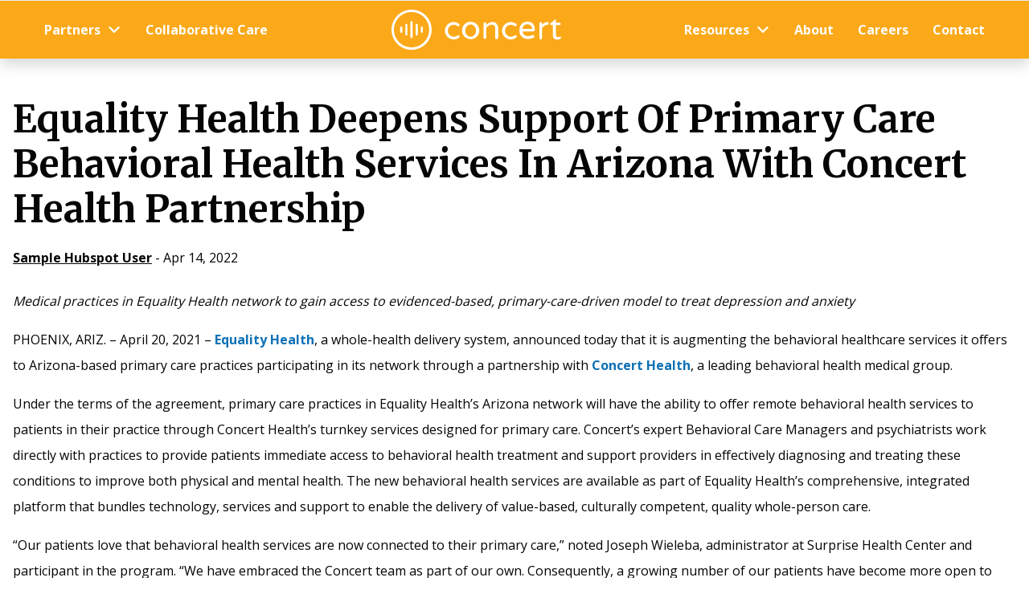

--- FILE ---
content_type: text/html; charset=UTF-8
request_url: https://concerthealth.com/newsroom/equality-health-deepens-support-of-primary-care-behavioral-health-services-in-arizona-with-concert-health-partnership
body_size: 9358
content:
<!doctype html><html lang="en"><head>
    <meta charset="utf-8">
    <title>Equality Health Deepens Support Of Primary Care Behavioral Health Services In Arizona With Concert Health Partnership – Concert Health</title>
    <link rel="shortcut icon" href="https://concerthealth.com/hubfs/00_Assets/Logo/AssConcert-Health_Icon.svg">
    <meta name="description" content="Equality Health Deepens Support Of Primary Care Behavioral Health Services In Arizona With Concert Health Partnership  – Concert Health">
		
		
	    <link rel="stylesheet" media="all" href="https://unpkg.com/aos@next/dist/aos.css">
	  
    
    
    
      
    
    
    
    <meta name="viewport" content="width=device-width, initial-scale=1">

    
    <meta property="og:description" content="Equality Health Deepens Support Of Primary Care Behavioral Health Services In Arizona With Concert Health Partnership  – Concert Health">
    <meta property="og:title" content="Equality Health Deepens Support Of Primary Care Behavioral Health Services In Arizona With Concert Health Partnership – Concert Health">
    <meta name="twitter:description" content="Equality Health Deepens Support Of Primary Care Behavioral Health Services In Arizona With Concert Health Partnership  – Concert Health">
    <meta name="twitter:title" content="Equality Health Deepens Support Of Primary Care Behavioral Health Services In Arizona With Concert Health Partnership – Concert Health">

    

    
    <style>
a.cta_button{-moz-box-sizing:content-box !important;-webkit-box-sizing:content-box !important;box-sizing:content-box !important;vertical-align:middle}.hs-breadcrumb-menu{list-style-type:none;margin:0px 0px 0px 0px;padding:0px 0px 0px 0px}.hs-breadcrumb-menu-item{float:left;padding:10px 0px 10px 10px}.hs-breadcrumb-menu-divider:before{content:'›';padding-left:10px}.hs-featured-image-link{border:0}.hs-featured-image{float:right;margin:0 0 20px 20px;max-width:50%}@media (max-width: 568px){.hs-featured-image{float:none;margin:0;width:100%;max-width:100%}}.hs-screen-reader-text{clip:rect(1px, 1px, 1px, 1px);height:1px;overflow:hidden;position:absolute !important;width:1px}
</style>

<link rel="stylesheet" href="https://concerthealth.com/hubfs/hub_generated/template_assets/1/120165028922/1762878923838/template_main.min.css">
<link rel="stylesheet" href="https://concerthealth.com/hubfs/hub_generated/template_assets/1/120158773278/1762878919609/template_blog.min.css">
<link rel="stylesheet" href="https://concerthealth.com/hubfs/hub_generated/template_assets/1/120165028931/1762878919512/template_theme-overrides.min.css">
<link rel="stylesheet" href="https://concerthealth.com/hubfs/hub_generated/module_assets/1/120158421832/1742197433751/module_main-navigation.min.css">

  <style>
		#hs_cos_wrapper_main_navigation .main-nav--desktop .menu__item--depth-1>.menu__link {
  color:#FFFFFF;
  font-size:clamp(1rem,0.9375vw,1.125rem);
  font-family:'Open Sans',sans-serif;
  font-style:normal;
  font-weight:700;
  text-decoration:none;
}

#hs_cos_wrapper_main_navigation .main-nav--desktop .menu__item--depth-1>.menu__link:hover { color:#000000; }

#hs_cos_wrapper_main_navigation .main-nav .menu__item--depth-1>.menu__link--toggle svg { width:1.125rem; }

#hs_cos_wrapper_main_navigation .main-nav--desktop .menu__item--depth-1>.menu__link {
  padding-top:20px;
  padding-right:15px;
  padding-bottom:20px;
  padding-left:15px;
}

#hs_cos_wrapper_main_navigation .main-nav--desktop .menu__submenu {
  padding-top:16px;
  padding-right:52px;
  padding-bottom:16px;
  padding-left:38px;
  margin-top:0px;
  margin-bottom:0px;
}

#hs_cos_wrapper_main_navigation .main-nav--desktop .menu__submenu .menu__link {
  color:#000000;
  font-size:1.125rem;
  font-family:'Open Sans',sans-serif;
  font-style:normal;
  font-weight:700;
  text-decoration:none;
}

#hs_cos_wrapper_main_navigation .main-nav--desktop .menu__submenu .menu__link:hover { color:#FBA919; }

#hs_cos_wrapper_main_navigation .main-nav--desktop .menu__submenu>.menu__item {
  padding-top:6px;
  padding-right:15px;
  padding-bottom:6px;
  padding-left:15px;
  margin-top:0px;
  margin-bottom:0px;
}

#hs_cos_wrapper_main_navigation .main-nav--desktop .menu__submenu { background-color:#FFFFFF; }

#hs_cos_wrapper_main_navigation .main-nav--mobile .menu__item--depth-1>.menu__link,
#hs_cos_wrapper_main_navigation .main-nav--mobile .menu__submenu .menu__link {
  color:#FFFFFF;
  font-family:'Open Sans',sans-serif;
  font-style:normal;
  font-weight:700;
  text-decoration:none;
}

#hs_cos_wrapper_main_navigation .main-nav--mobile .menu__item--depth-1>.menu__link { font-size:1.75rem; }

#hs_cos_wrapper_main_navigation .main-nav--mobile .menu__submenu .menu__link { font-size:1.575rem; }

#hs_cos_wrapper_main_navigation .main-nav--mobile .menu__item--depth-1>.menu__link:hover,
#hs_cos_wrapper_main_navigation .main-nav--mobile .menu__submenu .menu__link:hover { color:#000000; }

#hs_cos_wrapper_main_navigation .main-nav--mobile { background-color:#FBA919; }

  </style>


<link rel="stylesheet" href="https://concerthealth.com/hubfs/hub_generated/module_assets/1/120428281701/1742197446217/module_footer-links.min.css">

  <style>
		#hs_cos_wrapper_widget_1686867063613 .footer-links__item-link { color:#000000; }

#hs_cos_wrapper_widget_1686867063613 .footer-links__item-link:hover,
#hs_cos_wrapper_widget_1686867063613 .footer-links__item-link:focus,
#hs_cos_wrapper_widget_1686867063613 .footer-links__item-link:active { color:#FBA919; }

  </style>


  <style>
		
			.widget_1686867063613 .footer-links__label {
				font-size: 1.25rem;
				color: #000000;
				margin-bottom: 1em;
			}
			.widget_1686867063613 .footer-links {
				flex-direction: column;
			}
			.widget_1686867063613 .footer-links__item {
				margin-bottom: 0.75em;
			}
		
			.widget_1686867063613 .footer-links__item,
			.widget_1686867063613 .footer-links__item-link {
				font-size: 1.0rem;
			}	
  </style>


  <style>
		#hs_cos_wrapper_module_16868671819683 .footer-links__item-link { color:#000000; }

#hs_cos_wrapper_module_16868671819683 .footer-links__item-link:hover,
#hs_cos_wrapper_module_16868671819683 .footer-links__item-link:focus,
#hs_cos_wrapper_module_16868671819683 .footer-links__item-link:active { color:#FBA919; }

  </style>


  <style>
		
			.module_16868671819683 .footer-links__label {
				font-size: 1.25rem;
				color: #000000;
				margin-bottom: 1em;
			}
			.module_16868671819683 .footer-links {
				flex-direction: column;
			}
			.module_16868671819683 .footer-links__item {
				margin-bottom: 0.75em;
			}
		
			.module_16868671819683 .footer-links__item,
			.module_16868671819683 .footer-links__item-link {
				font-size: 1.0rem;
			}	
  </style>

<link rel="stylesheet" href="https://concerthealth.com/hubfs/hub_generated/module_assets/1/120158450529/1742197439303/module_social-links.min.css">

  <style>
		#hs_cos_wrapper_widget_1686867332385 .social-link a svg { fill:#000000; }

#hs_cos_wrapper_widget_1686867332385 .social-link a:hover svg,
#hs_cos_wrapper_widget_1686867332385 .social-link a:focus svg,
#hs_cos_wrapper_widget_1686867332385 .social-link a:active svg { fill:#FBA919; }

  </style>

<style>
  @font-face {
    font-family: "Merriweather";
    font-weight: 900;
    font-style: normal;
    font-display: swap;
    src: url("/_hcms/googlefonts/Merriweather/900.woff2") format("woff2"), url("/_hcms/googlefonts/Merriweather/900.woff") format("woff");
  }
  @font-face {
    font-family: "Merriweather";
    font-weight: 700;
    font-style: normal;
    font-display: swap;
    src: url("/_hcms/googlefonts/Merriweather/700.woff2") format("woff2"), url("/_hcms/googlefonts/Merriweather/700.woff") format("woff");
  }
  @font-face {
    font-family: "Merriweather";
    font-weight: 400;
    font-style: normal;
    font-display: swap;
    src: url("/_hcms/googlefonts/Merriweather/regular.woff2") format("woff2"), url("/_hcms/googlefonts/Merriweather/regular.woff") format("woff");
  }
  @font-face {
    font-family: "Merriweather";
    font-weight: 700;
    font-style: normal;
    font-display: swap;
    src: url("/_hcms/googlefonts/Merriweather/700.woff2") format("woff2"), url("/_hcms/googlefonts/Merriweather/700.woff") format("woff");
  }
  @font-face {
    font-family: "Open Sans";
    font-weight: 800;
    font-style: normal;
    font-display: swap;
    src: url("/_hcms/googlefonts/Open_Sans/800.woff2") format("woff2"), url("/_hcms/googlefonts/Open_Sans/800.woff") format("woff");
  }
  @font-face {
    font-family: "Open Sans";
    font-weight: 700;
    font-style: normal;
    font-display: swap;
    src: url("/_hcms/googlefonts/Open_Sans/700.woff2") format("woff2"), url("/_hcms/googlefonts/Open_Sans/700.woff") format("woff");
  }
  @font-face {
    font-family: "Open Sans";
    font-weight: 600;
    font-style: normal;
    font-display: swap;
    src: url("/_hcms/googlefonts/Open_Sans/600.woff2") format("woff2"), url("/_hcms/googlefonts/Open_Sans/600.woff") format("woff");
  }
  @font-face {
    font-family: "Open Sans";
    font-weight: 400;
    font-style: normal;
    font-display: swap;
    src: url("/_hcms/googlefonts/Open_Sans/regular.woff2") format("woff2"), url("/_hcms/googlefonts/Open_Sans/regular.woff") format("woff");
  }
  @font-face {
    font-family: "Open Sans";
    font-weight: 700;
    font-style: normal;
    font-display: swap;
    src: url("/_hcms/googlefonts/Open_Sans/700.woff2") format("woff2"), url("/_hcms/googlefonts/Open_Sans/700.woff") format("woff");
  }
</style>

<!-- Editor Styles -->
<style id="hs_editor_style" type="text/css">
.footer-row-0-force-full-width-section > .row-fluid {
  max-width: none !important;
}
.widget_1686865906351-flexbox-positioning {
  display: -ms-flexbox !important;
  -ms-flex-direction: column !important;
  -ms-flex-align: start !important;
  -ms-flex-pack: start;
  display: flex !important;
  flex-direction: column !important;
  align-items: flex-start !important;
  justify-content: flex-start;
}
.widget_1686865906351-flexbox-positioning > div {
  max-width: 100%;
  flex-shrink: 0 !important;
}
/* HubSpot Non-stacked Media Query Styles */
@media (min-width:768px) {
  .footer-row-0-vertical-alignment > .row-fluid {
    display: -ms-flexbox !important;
    -ms-flex-direction: row;
    display: flex !important;
    flex-direction: row;
  }
  .cell_1686867332493-vertical-alignment {
    display: -ms-flexbox !important;
    -ms-flex-direction: column !important;
    -ms-flex-pack: start !important;
    display: flex !important;
    flex-direction: column !important;
    justify-content: flex-start !important;
  }
  .cell_1686867332493-vertical-alignment > div {
    flex-shrink: 0 !important;
  }
  .cell_1686867181968-vertical-alignment {
    display: -ms-flexbox !important;
    -ms-flex-direction: column !important;
    -ms-flex-pack: start !important;
    display: flex !important;
    flex-direction: column !important;
    justify-content: flex-start !important;
  }
  .cell_1686867181968-vertical-alignment > div {
    flex-shrink: 0 !important;
  }
  .cell_1686867063725-vertical-alignment {
    display: -ms-flexbox !important;
    -ms-flex-direction: column !important;
    -ms-flex-pack: start !important;
    display: flex !important;
    flex-direction: column !important;
    justify-content: flex-start !important;
  }
  .cell_1686867063725-vertical-alignment > div {
    flex-shrink: 0 !important;
  }
  .cell_1686865906493-vertical-alignment {
    display: -ms-flexbox !important;
    -ms-flex-direction: column !important;
    -ms-flex-pack: start !important;
    display: flex !important;
    flex-direction: column !important;
    justify-content: flex-start !important;
  }
  .cell_1686865906493-vertical-alignment > div {
    flex-shrink: 0 !important;
  }
}
/* HubSpot Styles (default) */
.footer-row-0-padding {
  padding-top: 3% !important;
  padding-bottom: 3% !important;
}
.footer-row-1-padding {
  padding-top: 25px !important;
  padding-bottom: 25px !important;
}
.cell_1686865906493-padding {
  padding-right: 80px !important;
}
/* HubSpot Styles (mobile) */
@media (max-width: 767px) {
  .footer-row-0-padding {
    padding-top: 25px !important;
  }
  .cell_1686865906493-margin {
    margin-bottom: 25px !important;
  }
  .cell_1686865906493-padding {
    padding-right: 0px !important;
  }
}
</style>
    <script type="application/ld+json">
{
  "mainEntityOfPage" : {
    "@type" : "WebPage",
    "@id" : "https://concerthealth.com/newsroom/equality-health-deepens-support-of-primary-care-behavioral-health-services-in-arizona-with-concert-health-partnership"
  },
  "author" : {
    "name" : "Sample Hubspot User",
    "url" : "https://concerthealth.com/newsroom/author/sample-hubspot-user",
    "@type" : "Person"
  },
  "headline" : "Equality Health Deepens Support Of Primary Care Behavioral Health Services In Arizona With Concert Health Partnership – Concert Health",
  "datePublished" : "2022-04-14T20:46:00.000Z",
  "dateModified" : "2023-12-19T21:47:04.268Z",
  "publisher" : {
    "name" : "Concert Health",
    "logo" : {
      "url" : "https://21306679.fs1.hubspotusercontent-na1.net/hubfs/21306679/00_Assets/Logo/logo-Concert_color.svg",
      "@type" : "ImageObject"
    },
    "@type" : "Organization"
  },
  "@context" : "https://schema.org",
  "@type" : "BlogPosting"
}
</script>


    
<!--  Added by GoogleAnalytics4 integration -->
<script>
var _hsp = window._hsp = window._hsp || [];
window.dataLayer = window.dataLayer || [];
function gtag(){dataLayer.push(arguments);}

var useGoogleConsentModeV2 = true;
var waitForUpdateMillis = 1000;


if (!window._hsGoogleConsentRunOnce) {
  window._hsGoogleConsentRunOnce = true;

  gtag('consent', 'default', {
    'ad_storage': 'denied',
    'analytics_storage': 'denied',
    'ad_user_data': 'denied',
    'ad_personalization': 'denied',
    'wait_for_update': waitForUpdateMillis
  });

  if (useGoogleConsentModeV2) {
    _hsp.push(['useGoogleConsentModeV2'])
  } else {
    _hsp.push(['addPrivacyConsentListener', function(consent){
      var hasAnalyticsConsent = consent && (consent.allowed || (consent.categories && consent.categories.analytics));
      var hasAdsConsent = consent && (consent.allowed || (consent.categories && consent.categories.advertisement));

      gtag('consent', 'update', {
        'ad_storage': hasAdsConsent ? 'granted' : 'denied',
        'analytics_storage': hasAnalyticsConsent ? 'granted' : 'denied',
        'ad_user_data': hasAdsConsent ? 'granted' : 'denied',
        'ad_personalization': hasAdsConsent ? 'granted' : 'denied'
      });
    }]);
  }
}

gtag('js', new Date());
gtag('set', 'developer_id.dZTQ1Zm', true);
gtag('config', 'G-5G2FDJJYGK');
</script>
<script async src="https://www.googletagmanager.com/gtag/js?id=G-5G2FDJJYGK"></script>

<!-- /Added by GoogleAnalytics4 integration -->

<!--  Added by GoogleTagManager integration -->
<script>
var _hsp = window._hsp = window._hsp || [];
window.dataLayer = window.dataLayer || [];
function gtag(){dataLayer.push(arguments);}

var useGoogleConsentModeV2 = true;
var waitForUpdateMillis = 1000;



var hsLoadGtm = function loadGtm() {
    if(window._hsGtmLoadOnce) {
      return;
    }

    if (useGoogleConsentModeV2) {

      gtag('set','developer_id.dZTQ1Zm',true);

      gtag('consent', 'default', {
      'ad_storage': 'denied',
      'analytics_storage': 'denied',
      'ad_user_data': 'denied',
      'ad_personalization': 'denied',
      'wait_for_update': waitForUpdateMillis
      });

      _hsp.push(['useGoogleConsentModeV2'])
    }

    (function(w,d,s,l,i){w[l]=w[l]||[];w[l].push({'gtm.start':
    new Date().getTime(),event:'gtm.js'});var f=d.getElementsByTagName(s)[0],
    j=d.createElement(s),dl=l!='dataLayer'?'&l='+l:'';j.async=true;j.src=
    'https://www.googletagmanager.com/gtm.js?id='+i+dl;f.parentNode.insertBefore(j,f);
    })(window,document,'script','dataLayer','GTM-PRP2HQV');

    window._hsGtmLoadOnce = true;
};

_hsp.push(['addPrivacyConsentListener', function(consent){
  if(consent.allowed || (consent.categories && consent.categories.analytics)){
    hsLoadGtm();
  }
}]);

</script>

<!-- /Added by GoogleTagManager integration -->


<!-- Hotjar Tracking Code for my site -->
<script>
    (function(h,o,t,j,a,r){
        h.hj=h.hj||function(){(h.hj.q=h.hj.q||[]).push(arguments)};
        h._hjSettings={hjid:3530826,hjsv:6};
        a=o.getElementsByTagName('head')[0];
        r=o.createElement('script');r.async=1;
        r.src=t+h._hjSettings.hjid+j+h._hjSettings.hjsv;
        a.appendChild(r);
    })(window,document,'https://static.hotjar.com/c/hotjar-','.js?sv=');
</script>
<link rel="amphtml" href="https://concerthealth.com/newsroom/equality-health-deepens-support-of-primary-care-behavioral-health-services-in-arizona-with-concert-health-partnership?hs_amp=true">

<meta property="og:url" content="https://concerthealth.com/newsroom/equality-health-deepens-support-of-primary-care-behavioral-health-services-in-arizona-with-concert-health-partnership">
<meta name="twitter:card" content="summary">

<link rel="canonical" href="https://concerthealth.com/newsroom/equality-health-deepens-support-of-primary-care-behavioral-health-services-in-arizona-with-concert-health-partnership">

<meta property="og:type" content="article">
<link rel="alternate" type="application/rss+xml" href="https://concerthealth.com/newsroom/rss.xml">
<meta name="twitter:domain" content="concerthealth.com">
<script src="//platform.linkedin.com/in.js" type="text/javascript">
    lang: en_US
</script>

<meta http-equiv="content-language" content="en">






  <meta name="generator" content="HubSpot"></head>
  <body>
<!--  Added by GoogleTagManager integration -->
<noscript><iframe src="https://www.googletagmanager.com/ns.html?id=GTM-PRP2HQV" height="0" width="0" style="display:none;visibility:hidden"></iframe></noscript>

<!-- /Added by GoogleTagManager integration -->

    <div class="body-wrapper   hs-content-id-150612051550 hs-blog-post hs-blog-id-141666499757">
      
        <div data-global-resource-path="Trekk/Themes/concert-health/templates/partials/header.html">

  <div class="container-fluid top-bar-navigation">
<div class="row-fluid-wrapper">
<div class="row-fluid">
<div class="span12 widget-span widget-type-cell " style="" data-widget-type="cell" data-x="0" data-w="12">

</div><!--end widget-span -->
</div>
</div>
</div>




<header id="header" class="header shadow--normal">
  <div id="hs_cos_wrapper_main_navigation" class="hs_cos_wrapper hs_cos_wrapper_widget hs_cos_wrapper_type_module" style="" data-hs-cos-general-type="widget" data-hs-cos-type="module">




<div id="mainNavigation" class="main-navigation ">
	
	  <nav id="mainNavLeft">
	    <ul class="no-list main-nav main-nav--desktop">
				
  
  

  
    
    <li class="menu__item menu__item--depth-1 menu__item--has-submenu hs-skip-lang-url-rewrite">
      
        
          <a class="menu__link menu__link--toggle" href="#" aria-haspopup="true" aria-expanded="false">Partners 
						<span class="menu__link--toggle-icon">
							<svg xmlns="http://www.w3.org/2000/svg" fill="none" viewbox="0 0 24 24" stroke-width="3.0" stroke="currentColor">
							  <path stroke-linecap="round" stroke-linejoin="round" d="M19.5 8.25l-7.5 7.5-7.5-7.5" />
						  </svg>
            </span>
			    </a>
        
      
      
        
          <ul class="menu__submenu menu__submenu--level-2 no-list shadow--small">
            
            
              
    <li class="menu__item menu__item--depth-2  hs-skip-lang-url-rewrite">
      
        <a class="menu__link" href="https://concerthealth.com/partners/medical-groups">Medical Groups</a>
      
      
    </li>
  
            
              
    <li class="menu__item menu__item--depth-2  hs-skip-lang-url-rewrite">
      
        <a class="menu__link" href="https://concerthealth.com/partners/health-systems">Health Systems</a>
      
      
    </li>
  
            
              
    <li class="menu__item menu__item--depth-2  hs-skip-lang-url-rewrite">
      
        <a class="menu__link" href="https://concerthealth.com/partners/health-plans">Health Plans</a>
      
      
    </li>
  
            
          </ul>
          
      
    </li>
  
  
    
    <li class="menu__item menu__item--depth-1  hs-skip-lang-url-rewrite">
      
        <a class="menu__link" href="https://concerthealth.com/collaborative-care">Collaborative Care</a>
      
      
    </li>
  
  

			</ul>
	  </nav>
	
	
	  
	  <a href="/" title="Go to homepage"><img class="logo" src="https://concerthealth.com/hubfs/00_Assets/Logo/logo-Concert_white.svg" alt="logo-Concert_white" width="211" height="50" loading="eager"></a>
	
	
	  <nav id="mainNavRight">
	    <ul class="no-list main-nav main-nav--desktop">
				
  
  

  
    
    <li class="menu__item menu__item--depth-1 menu__item--has-submenu hs-skip-lang-url-rewrite">
      
        
          <a class="menu__link menu__link--toggle" href="#" aria-haspopup="true" aria-expanded="false">Resources 
						<span class="menu__link--toggle-icon">
							<svg xmlns="http://www.w3.org/2000/svg" fill="none" viewbox="0 0 24 24" stroke-width="3.0" stroke="currentColor">
							  <path stroke-linecap="round" stroke-linejoin="round" d="M19.5 8.25l-7.5 7.5-7.5-7.5" />
						  </svg>
            </span>
			    </a>
        
      
      
        
          <ul class="menu__submenu menu__submenu--level-2 no-list shadow--small">
            
            
              
    <li class="menu__item menu__item--depth-2  hs-skip-lang-url-rewrite">
      
        <a class="menu__link" href="https://concerthealth.com/resources/research">Research</a>
      
      
    </li>
  
            
              
    <li class="menu__item menu__item--depth-2  hs-skip-lang-url-rewrite">
      
        <a class="menu__link" href="https://concerthealth.com/resources/pathways">Pathways</a>
      
      
    </li>
  
            
              
    <li class="menu__item menu__item--depth-2  hs-skip-lang-url-rewrite">
      
        <a class="menu__link" href="https://concerthealth.com/newsroom">Newsroom</a>
      
      
    </li>
  
            
              
    <li class="menu__item menu__item--depth-2  hs-skip-lang-url-rewrite">
      
        <a class="menu__link" href="https://concerthealth.com/blog">Blog</a>
      
      
    </li>
  
            
          </ul>
          
      
    </li>
  
  
    
    <li class="menu__item menu__item--depth-1  hs-skip-lang-url-rewrite">
      
        <a class="menu__link" href="https://concerthealth.com/about-us">About</a>
      
      
    </li>
  
  
    
    <li class="menu__item menu__item--depth-1  hs-skip-lang-url-rewrite">
      
        <a class="menu__link" href="https://concerthealth.com/careers">Careers</a>
      
      
    </li>
  
  
    
    <li class="menu__item menu__item--depth-1  hs-skip-lang-url-rewrite">
      
        <a class="menu__link" href="https://concerthealth.com/contact-us">Contact</a>
      
      
    </li>
  
  

			</ul>
	  </nav>
 
	
	<div id="mobileNavigation">
		<button id="mobileToggle" class="no-button">
			<svg xmlns="http://www.w3.org/2000/svg" fill="none" viewbox="0 0 24 24" stroke-width="1.5" stroke="currentColor">
				<path stroke-linecap="round" stroke-linejoin="round" d="M3.75 6.75h16.5M3.75 12h16.5m-16.5 5.25h16.5" />
			</svg>
			<span class="show-for-sr">Toggle mobile nav</span>
		</button>
		<nav id="mobileMenu">
			<ul class="no-list main-nav main-nav--mobile">
				<li class="mobile-nav-close"><button class="no-button" id="mobileClose">
					<svg xmlns="http://www.w3.org/2000/svg" fill="none" viewbox="0 0 24 24" stroke-width="1.5" stroke="currentColor">
						<path stroke-linecap="round" stroke-linejoin="round" d="M6 18L18 6M6 6l12 12" />
					</svg>
					<span class="show-for-sr">Close mobile nav</span>
					</button>
				</li>
				<li class="mobile-nav-logo">
					
						
						<a href="/" title="Go to homepage"><img class="logo" src="https://concerthealth.com/hubfs/00_Assets/Logo/logo-Concert_white.svg" alt="logo-Concert_white" width="211" height="50" loading="lazy"></a>
					
				</li>
				
  
  

  
    
    <li class="menu__item menu__item--depth-1 menu__item--has-submenu hs-skip-lang-url-rewrite">
      
        
          <a class="menu__link menu__link--toggle" href="#" aria-haspopup="true" aria-expanded="false">Partners 
						<span class="menu__link--toggle-icon">
							<svg xmlns="http://www.w3.org/2000/svg" fill="none" viewbox="0 0 24 24" stroke-width="3.0" stroke="currentColor">
							  <path stroke-linecap="round" stroke-linejoin="round" d="M19.5 8.25l-7.5 7.5-7.5-7.5" />
						  </svg>
            </span>
			    </a>
        
      
      
        
          <ul class="menu__submenu menu__submenu--level-2 no-list ">
            
            
              
    <li class="menu__item menu__item--depth-2  hs-skip-lang-url-rewrite">
      
        <a class="menu__link" href="https://concerthealth.com/partners/medical-groups">Medical Groups</a>
      
      
    </li>
  
            
              
    <li class="menu__item menu__item--depth-2  hs-skip-lang-url-rewrite">
      
        <a class="menu__link" href="https://concerthealth.com/partners/health-systems">Health Systems</a>
      
      
    </li>
  
            
              
    <li class="menu__item menu__item--depth-2  hs-skip-lang-url-rewrite">
      
        <a class="menu__link" href="https://concerthealth.com/partners/health-plans">Health Plans</a>
      
      
    </li>
  
            
          </ul>
          
      
    </li>
  
  
    
    <li class="menu__item menu__item--depth-1  hs-skip-lang-url-rewrite">
      
        <a class="menu__link" href="https://concerthealth.com/collaborative-care">Collaborative Care</a>
      
      
    </li>
  
  

				
  
  

  
    
    <li class="menu__item menu__item--depth-1 menu__item--has-submenu hs-skip-lang-url-rewrite">
      
        
          <a class="menu__link menu__link--toggle" href="#" aria-haspopup="true" aria-expanded="false">Resources 
						<span class="menu__link--toggle-icon">
							<svg xmlns="http://www.w3.org/2000/svg" fill="none" viewbox="0 0 24 24" stroke-width="3.0" stroke="currentColor">
							  <path stroke-linecap="round" stroke-linejoin="round" d="M19.5 8.25l-7.5 7.5-7.5-7.5" />
						  </svg>
            </span>
			    </a>
        
      
      
        
          <ul class="menu__submenu menu__submenu--level-2 no-list ">
            
            
              
    <li class="menu__item menu__item--depth-2  hs-skip-lang-url-rewrite">
      
        <a class="menu__link" href="https://concerthealth.com/resources/research">Research</a>
      
      
    </li>
  
            
              
    <li class="menu__item menu__item--depth-2  hs-skip-lang-url-rewrite">
      
        <a class="menu__link" href="https://concerthealth.com/resources/pathways">Pathways</a>
      
      
    </li>
  
            
              
    <li class="menu__item menu__item--depth-2  hs-skip-lang-url-rewrite">
      
        <a class="menu__link" href="https://concerthealth.com/newsroom">Newsroom</a>
      
      
    </li>
  
            
              
    <li class="menu__item menu__item--depth-2  hs-skip-lang-url-rewrite">
      
        <a class="menu__link" href="https://concerthealth.com/blog">Blog</a>
      
      
    </li>
  
            
          </ul>
          
      
    </li>
  
  
    
    <li class="menu__item menu__item--depth-1  hs-skip-lang-url-rewrite">
      
        <a class="menu__link" href="https://concerthealth.com/about-us">About</a>
      
      
    </li>
  
  
    
    <li class="menu__item menu__item--depth-1  hs-skip-lang-url-rewrite">
      
        <a class="menu__link" href="https://concerthealth.com/careers">Careers</a>
      
      
    </li>
  
  
    
    <li class="menu__item menu__item--depth-1  hs-skip-lang-url-rewrite">
      
        <a class="menu__link" href="https://concerthealth.com/contact-us">Contact</a>
      
      
    </li>
  
  

			</ul>
		</nav>
	</div>
</div></div>
</header>
</div>
      

      

      <main id="main-content" class="body-container-wrapper">
        
	
<div class="blog-post-container">
	<article class="content-wrapper blog-post">
		<h1><span id="hs_cos_wrapper_name" class="hs_cos_wrapper hs_cos_wrapper_meta_field hs_cos_wrapper_type_text" style="" data-hs-cos-general-type="meta_field" data-hs-cos-type="text">Equality Health Deepens Support Of Primary Care Behavioral Health Services In Arizona With Concert Health Partnership</span></h1>
		<div class="blog-post__meta">
			<a href="https://concerthealth.com/newsroom/author/sample-hubspot-user" rel="author">
				Sample Hubspot User
			</a> - 
			<time>
				Apr 14, 2022
			</time>
		</div>
		<div>
			<span id="hs_cos_wrapper_post_body" class="hs_cos_wrapper hs_cos_wrapper_meta_field hs_cos_wrapper_type_rich_text" style="" data-hs-cos-general-type="meta_field" data-hs-cos-type="rich_text"><p><i>Medical practices in Equality Health network to gain access to evidenced-based, primary-care-driven model to treat depression and anxiety<span>&nbsp;</span></i></p>
<!--more-->
<p>PHOENIX, ARIZ. – April 20, 2021 – <a href="http://www.equalityhealth.com"><span>Equality Health</span></a>, a&nbsp;whole-health delivery system, announced today that it is augmenting the behavioral healthcare services it offers to Arizona-based primary care practices participating in its network through a partnership with <a href="/"><span>Concert Health</span></a>, a leading behavioral health medical group.</p>
<p>Under the terms of the agreement, primary care practices in Equality Health’s Arizona network will have the ability to offer remote behavioral health services to patients in their practice through Concert Health’s<span>&nbsp;</span>turnkey services designed for primary care. Concert’s expert Behavioral Care Managers and psychiatrists work directly with practices to provide patients immediate access to behavioral health treatment and support providers in effectively diagnosing and treating these conditions to improve both physical and mental health. The new behavioral health services are available as part of Equality Health’s comprehensive, integrated platform that bundles technology, services and support to enable the delivery of value-based, culturally competent, quality whole-person care. <span>&nbsp;</span></p>
<p>“Our patients love that behavioral health services are now connected to their primary care,” noted Joseph Wieleba, administrator at Surprise Health Center and participant in the program. “We have embraced the Concert team as part of our own. Consequently, a growing number of our patients have become more open to participating and seeking the behavioral health support that we can offer.”</p>
<p>Since the onset of the COVID-19 pandemic, surveys have consistently shown a deterioration in Americans’ self-reported mental health. Approximately 4 in 10 adults nationwide during the pandemic have reported symptoms of anxiety or depressive disorder – a four-fold increase from pre-pandemic levels, according to the <a href="https://www.kff.org/coronavirus-covid-19/press-release/how-the-covid-19-pandemic-is-affecting-peoples-mental-health-and-substance-use/"><span>Kaiser Family Foundation</span></a>. The report also found that communities of color have been disproportionately affected during the pandemic, with Non-Hispanic Black adults (48%) and Hispanic or Latino adults (46%) more likely to report symptoms of anxiety or depressive disorder than White adults (41%).</p>
<p>The collaboration between Equality Health and Concert Health is based on Collaborative Care Management, an evidence-based model proven to improve behavioral health conditions such as depression and anxiety within the primary care setting. Collaborative Care is already a covered benefit for Medicare, most commercial insurance, and under Medicaid in 18 states. Collaborative Care is well-suited for individuals with uncontrolled physical health conditions and low to moderate behavioral health conditions. Individuals with more severe behavioral health needs will benefit from Equality Health’s network of behavioral health providers.<span>&nbsp;</span></p>
<p>By assisting PCPs in the management of their entire patient populations with behavioral health needs, the model enables PCPs to improve clinical outcomes, succeed in value-based care agreements, save time and reduce administrative burden. Delivering Collaborative Care also decreases medical costs by adequately addressing behavioral health conditions in a timely, integrated setting. Notably, over 60% of Concert patients see a 50% reduction in their depression or anxiety symptoms within 90 days of identification.</p>
<p>As a result of the partnership, patients seeing PCPs in Equality Health’s network will have the convenience of receiving both physical and behavioral health care from the same provider. Delivering behavioral health support as an extension of primary care reduces the stigma for patients who are resistant to seeing a behavioral health provider. Patients meet regularly with their licensed therapists via phone, video visit, or in-person at their primary care location.</p>
<p>“Delivering whole-person care requires that we prioritize and treat behavioral health needs with the same urgency and attention as physical health,” said Tasneem Doctor, EdD, Lic. Psychologist and vice president of behavioral health, Equality Health. “We are excited to collaborate with Concert Health to enable our primary care partners to leverage an evidence-based model that has proven to have a positive impact on behavioral health conditions.”</p>
<p>“As Americans continue to experience high rates of depression and anxiety stemming in part from the isolation and economic pressure brought on by COVID-19, many primary care practices have struggled to find the resources needed to treat these patients,” said Virna Little, PSyD, LCSW-r, SAP, CCM, COO of Concert Health. “We are proud to advance behavioral health in primary care in Arizona through our partnership with Equality Health.”</p>
<p><strong>About Equality Health</strong></p>
<p>Equality Health, LLC is a Phoenix-based whole-health delivery system focused on transforming value-based care delivery with population specific programs that improve access, quality, and member trust. Through an integrated technology and services platform, culturally competent provider network and personalized care model, Equality Health helps managed care plans and health systems improve outcomes for diverse populations while simultaneously making the transition to risk-based accountability. For more information about Equality Health, visit <a href="http://www.equalityhealth.com"><span>www.equalityhealth.com</span></a> or follow <a href="https://www.facebook.com/equalityhealth"><span>@EqualityHealth</span></a> on Facebook, <a href="https://twitter.com/equalityhealth"><span>@EqualityHealth</span></a> on Twitter, and <a href="https://www.linkedin.com/company/equality-health"><span>@EqualityHealth</span></a> on LinkedIn.</p>
<p><strong>About Concert Health</strong></p>
<p>Concert Health is building America’s best and largest behavioral health medical group. Through Collaborative Care Management, an evidence-based model for treating depression and anxiety in primary care settings, Concert makes it easy for primary care physicians to deliver high-quality behavioral health care and improve clinical outcomes. Concert’s turnkey behavioral health services, which include an expert clinical team and a powerful technology platform, are available through partnerships with medical groups and health systems. To learn more about Concert Health’s approach, visit concerthealth.io.</p>
<p>Concert Health, Inc. is an administrative and managerial services company affiliated with several professional corporations that deliver medical services. Together, these organizations operate under the “Concert Health” brand.</p></span>
		</div>
		
	</article>

	
	
	</div>

      </main>

      
        <div data-global-resource-path="Trekk/Themes/concert-health/templates/partials/footer.html"><footer class="footer">
  <div class="container-fluid footer__container content-wrapper">
<div class="row-fluid-wrapper">
<div class="row-fluid">
<div class="span12 widget-span widget-type-cell " style="" data-widget-type="cell" data-x="0" data-w="12">

<div class="row-fluid-wrapper row-depth-1 row-number-1 footer-row-0-vertical-alignment dnd-section footer-row-0-padding footer-row-0-force-full-width-section">
<div class="row-fluid ">
<div class="span6 widget-span widget-type-cell cell_1686865906493-margin cell_1686865906493-padding dnd-column cell_1686865906493-vertical-alignment" style="" data-widget-type="cell" data-x="0" data-w="6">

<div class="row-fluid-wrapper row-depth-1 row-number-2 dnd-row">
<div class="row-fluid ">
<div class="span12 widget-span widget-type-custom_widget dnd-module" style="" data-widget-type="custom_widget" data-x="0" data-w="12">
<div id="hs_cos_wrapper_widget_1686865867073" class="hs_cos_wrapper hs_cos_wrapper_widget hs_cos_wrapper_type_module widget-type-rich_text" style="" data-hs-cos-general-type="widget" data-hs-cos-type="module"><span id="hs_cos_wrapper_widget_1686865867073_" class="hs_cos_wrapper hs_cos_wrapper_widget hs_cos_wrapper_type_rich_text" style="" data-hs-cos-general-type="widget" data-hs-cos-type="rich_text"><p><span>America’s leading behavioral health medical group with a turnkey solution designed for primary care.</span></p></span></div>

</div><!--end widget-span -->
</div><!--end row-->
</div><!--end row-wrapper -->

<div class="row-fluid-wrapper row-depth-1 row-number-3 dnd-row">
<div class="row-fluid ">
<div class="span12 widget-span widget-type-custom_widget widget_1686865906351-flexbox-positioning dnd-module" style="" data-widget-type="custom_widget" data-x="0" data-w="12">
<div id="hs_cos_wrapper_widget_1686865906351" class="hs_cos_wrapper hs_cos_wrapper_widget hs_cos_wrapper_type_module widget-type-logo" style="" data-hs-cos-general-type="widget" data-hs-cos-type="module">
  






















  <span id="hs_cos_wrapper_widget_1686865906351_hs_logo_widget" class="hs_cos_wrapper hs_cos_wrapper_widget hs_cos_wrapper_type_logo" style="" data-hs-cos-general-type="widget" data-hs-cos-type="logo"><a href="https://concerthealth.com/" id="hs-link-widget_1686865906351_hs_logo_widget" style="border-width:0px;border:0px;"><img src="https://concerthealth.com/hubfs/00_Assets/Logo/logo-Concert_color.svg" class="hs-image-widget " height="0" style="height: auto;width:0px;border-width:0px;border:0px;" width="0" alt="Concert Health" title="Concert Health" loading="lazy"></a></span>
</div>

</div><!--end widget-span -->
</div><!--end row-->
</div><!--end row-wrapper -->

</div><!--end widget-span -->
<div class="span2 widget-span widget-type-cell cell_1686867063725-vertical-alignment dnd-column" style="" data-widget-type="cell" data-x="6" data-w="2">

<div class="row-fluid-wrapper row-depth-1 row-number-4 dnd-row">
<div class="row-fluid ">
<div class="span12 widget-span widget-type-custom_widget dnd-module" style="" data-widget-type="custom_widget" data-x="0" data-w="12">
<div id="hs_cos_wrapper_widget_1686867063613" class="hs_cos_wrapper hs_cos_wrapper_widget hs_cos_wrapper_type_module" style="" data-hs-cos-general-type="widget" data-hs-cos-type="module">









<div class="footer-links-wrapper widget_1686867063613">
	<ul class="footer-links">
		
		  <li class="h4 footer-links__label">Services</li>
		
		
			
			
			<li class="footer-links__item">
				<a class="footer-links__item-link" href="https://concerthealth.com/partners/medical-groups">
					For Medical Groups
				</a>
			</li>
		
			
			
			<li class="footer-links__item">
				<a class="footer-links__item-link" href="https://concerthealth.com/partners/health-systems">
					For Health Systems
				</a>
			</li>
		
			
			
			<li class="footer-links__item">
				<a class="footer-links__item-link" href="https://concerthealth.com/partners/health-plans">
					For Health Plans
				</a>
			</li>
		
			
			
			<li class="footer-links__item">
				<a class="footer-links__item-link" href="https://concerthealth.com/patients">
					For Patients
				</a>
			</li>
		
	</ul>
</div>


</div>

</div><!--end widget-span -->
</div><!--end row-->
</div><!--end row-wrapper -->

</div><!--end widget-span -->
<div class="span2 widget-span widget-type-cell cell_1686867181968-vertical-alignment dnd-column" style="" data-widget-type="cell" data-x="8" data-w="2">

<div class="row-fluid-wrapper row-depth-1 row-number-5 dnd-row">
<div class="row-fluid ">
<div class="span12 widget-span widget-type-custom_widget dnd-module" style="" data-widget-type="custom_widget" data-x="0" data-w="12">
<div id="hs_cos_wrapper_module_16868671819683" class="hs_cos_wrapper hs_cos_wrapper_widget hs_cos_wrapper_type_module" style="" data-hs-cos-general-type="widget" data-hs-cos-type="module">









<div class="footer-links-wrapper module_16868671819683">
	<ul class="footer-links">
		
		  <li class="h4 footer-links__label">Company</li>
		
		
			
			
			<li class="footer-links__item">
				<a class="footer-links__item-link" href="https://concerthealth.com/about-us">
					About
				</a>
			</li>
		
			
			
			<li class="footer-links__item">
				<a class="footer-links__item-link" href="https://concerthealth.com/careers">
					Careers
				</a>
			</li>
		
			
			
			<li class="footer-links__item">
				<a class="footer-links__item-link" href="https://concerthealth.com/resources/research">
					Research
				</a>
			</li>
		
			
			
			<li class="footer-links__item">
				<a class="footer-links__item-link" href="https://concerthealth.com/resources/pathways">
					Pathways
				</a>
			</li>
		
			
			
			<li class="footer-links__item">
				<a class="footer-links__item-link" href="https://concerthealth.com/newsroom">
					Newsroom
				</a>
			</li>
		
			
			
			<li class="footer-links__item">
				<a class="footer-links__item-link" href="https://concerthealth.com/blog">
					Blog
				</a>
			</li>
		
			
			
			<li class="footer-links__item">
				<a class="footer-links__item-link" href="https://concerthealth.com/contact-us">
					Contact
				</a>
			</li>
		
	</ul>
</div>


</div>

</div><!--end widget-span -->
</div><!--end row-->
</div><!--end row-wrapper -->

</div><!--end widget-span -->
<div class="span2 widget-span widget-type-cell dnd-column cell_1686867332493-vertical-alignment" style="" data-widget-type="cell" data-x="10" data-w="2">

<div class="row-fluid-wrapper row-depth-1 row-number-6 dnd-row">
<div class="row-fluid ">
<div class="span12 widget-span widget-type-custom_widget dnd-module" style="" data-widget-type="custom_widget" data-x="0" data-w="12">
<div id="hs_cos_wrapper_widget_1686867455762" class="hs_cos_wrapper hs_cos_wrapper_widget hs_cos_wrapper_type_module widget-type-rich_text" style="" data-hs-cos-general-type="widget" data-hs-cos-type="module"><span id="hs_cos_wrapper_widget_1686867455762_" class="hs_cos_wrapper hs_cos_wrapper_widget hs_cos_wrapper_type_rich_text" style="" data-hs-cos-general-type="widget" data-hs-cos-type="rich_text"><p style="font-size: 20px; font-family: Merriweather, serif;"><strong>Follow</strong></p></span></div>

</div><!--end widget-span -->
</div><!--end row-->
</div><!--end row-wrapper -->

<div class="row-fluid-wrapper row-depth-1 row-number-7 dnd-row">
<div class="row-fluid ">
<div class="span12 widget-span widget-type-custom_widget dnd-module" style="" data-widget-type="custom_widget" data-x="0" data-w="12">
<div id="hs_cos_wrapper_widget_1686867332385" class="hs_cos_wrapper hs_cos_wrapper_widget hs_cos_wrapper_type_module" style="" data-hs-cos-general-type="widget" data-hs-cos-type="module">



<div class="social-links">
	<ul class="no-list">
		
		
		
		  <li class="social-link">
				<a href="https://www.facebook.com/ConcertHealth" title="Go to Facebook page" target="_blank" rel="noreferrer noopener">
					<span class="show-for-sr">Go to Facebook page.</span>
					<span id="hs_cos_wrapper_widget_1686867332385_" class="hs_cos_wrapper hs_cos_wrapper_widget hs_cos_wrapper_type_icon" style="" data-hs-cos-general-type="widget" data-hs-cos-type="icon"><svg version="1.0" xmlns="http://www.w3.org/2000/svg" viewbox="0 0 320 512" aria-hidden="true"><g id="Facebook F1_layer"><path d="M279.14 288l14.22-92.66h-88.91v-60.13c0-25.35 12.42-50.06 52.24-50.06h40.42V6.26S260.43 0 225.36 0c-73.22 0-121.08 44.38-121.08 124.72v70.62H22.89V288h81.39v224h100.17V288z" /></g></svg></span>
				</a>
		  </li>
		
		
		
		
		
		  <li class="social-link">
				<a href="https://www.linkedin.com/company/concert-health-inc" title="Go to LinkedIn page" target="_blank" rel="noreferrer noopener">
					<span class="show-for-sr">Go to LinkedIn page.</span>
					<span id="hs_cos_wrapper_widget_1686867332385_" class="hs_cos_wrapper hs_cos_wrapper_widget hs_cos_wrapper_type_icon" style="" data-hs-cos-general-type="widget" data-hs-cos-type="icon"><svg version="1.0" xmlns="http://www.w3.org/2000/svg" viewbox="0 0 448 512" aria-hidden="true"><g id="LinkedIn In2_layer"><path d="M100.28 448H7.4V148.9h92.88zM53.79 108.1C24.09 108.1 0 83.5 0 53.8a53.79 53.79 0 0 1 107.58 0c0 29.7-24.1 54.3-53.79 54.3zM447.9 448h-92.68V302.4c0-34.7-.7-79.2-48.29-79.2-48.29 0-55.69 37.7-55.69 76.7V448h-92.78V148.9h89.08v40.8h1.3c12.4-23.5 42.69-48.3 87.88-48.3 94 0 111.28 61.9 111.28 142.3V448z" /></g></svg></span>
				</a>
		  </li>
		
		
	</ul>
</div></div>

</div><!--end widget-span -->
</div><!--end row-->
</div><!--end row-wrapper -->

</div><!--end widget-span -->
</div><!--end row-->
</div><!--end row-wrapper -->

<div class="row-fluid-wrapper row-depth-1 row-number-8 dnd-section footer-row-1-padding">
<div class="row-fluid ">
<div class="span12 widget-span widget-type-cell dnd-column" style="" data-widget-type="cell" data-x="0" data-w="12">

<div class="row-fluid-wrapper row-depth-1 row-number-9 dnd-row">
<div class="row-fluid ">
<div class="span12 widget-span widget-type-custom_widget dnd-module" style="" data-widget-type="custom_widget" data-x="0" data-w="12">
<div id="hs_cos_wrapper_widget_1686867554111" class="hs_cos_wrapper hs_cos_wrapper_widget hs_cos_wrapper_type_module widget-type-rich_text" style="" data-hs-cos-general-type="widget" data-hs-cos-type="module"><span id="hs_cos_wrapper_widget_1686867554111_" class="hs_cos_wrapper hs_cos_wrapper_widget hs_cos_wrapper_type_rich_text" style="" data-hs-cos-general-type="widget" data-hs-cos-type="rich_text"><p>Copyright ©&nbsp; 2025 Concert Health -<span style="color: #000000;"> <a href="https://concerthealth.com/privacy-policy" rel="noopener" style="text-decoration: underline; font-weight: normal; color: #000000;">Privacy Policy</a></span></p></span></div>

</div><!--end widget-span -->
</div><!--end row-->
</div><!--end row-wrapper -->

</div><!--end widget-span -->
</div><!--end row-->
</div><!--end row-wrapper -->

</div><!--end widget-span -->
</div>
</div>
</div>
</footer></div>
      
    </div>
		
		
	    <script src="https://unpkg.com/aos@next/dist/aos.js" defer></script>
	  
    
    
    <script src="/hs/hsstatic/jquery-libs/static-1.1/jquery/jquery-1.7.1.js"></script>
<script>hsjQuery = window['jQuery'];</script>
<!-- HubSpot performance collection script -->
<script defer src="/hs/hsstatic/content-cwv-embed/static-1.1293/embed.js"></script>
<script src="https://concerthealth.com/hubfs/hub_generated/template_assets/1/120165082734/1762878920761/template_main.min.js"></script>
<script>
var hsVars = hsVars || {}; hsVars['language'] = 'en';
</script>

<script src="/hs/hsstatic/cos-i18n/static-1.53/bundles/project.js"></script>
<script src="https://concerthealth.com/hubfs/hub_generated/module_assets/1/120158421832/1742197433751/module_main-navigation.min.js"></script>

<!-- Start of HubSpot Analytics Code -->
<script type="text/javascript">
var _hsq = _hsq || [];
_hsq.push(["setContentType", "blog-post"]);
_hsq.push(["setCanonicalUrl", "https:\/\/concerthealth.com\/newsroom\/equality-health-deepens-support-of-primary-care-behavioral-health-services-in-arizona-with-concert-health-partnership"]);
_hsq.push(["setPageId", "150612051550"]);
_hsq.push(["setContentMetadata", {
    "contentPageId": 150612051550,
    "legacyPageId": "150612051550",
    "contentFolderId": null,
    "contentGroupId": 141666499757,
    "abTestId": null,
    "languageVariantId": 150612051550,
    "languageCode": "en",
    
    
}]);
</script>

<script type="text/javascript" id="hs-script-loader" async defer src="/hs/scriptloader/21306679.js"></script>
<!-- End of HubSpot Analytics Code -->


<script type="text/javascript">
var hsVars = {
    render_id: "736f8e25-1293-4480-a0d9-31897dd66874",
    ticks: 1763706508613,
    page_id: 150612051550,
    
    content_group_id: 141666499757,
    portal_id: 21306679,
    app_hs_base_url: "https://app.hubspot.com",
    cp_hs_base_url: "https://cp.hubspot.com",
    language: "en",
    analytics_page_type: "blog-post",
    scp_content_type: "",
    
    analytics_page_id: "150612051550",
    category_id: 3,
    folder_id: 0,
    is_hubspot_user: false
}
</script>


<script defer src="/hs/hsstatic/HubspotToolsMenu/static-1.432/js/index.js"></script>



<div id="fb-root"></div>
  <script>(function(d, s, id) {
  var js, fjs = d.getElementsByTagName(s)[0];
  if (d.getElementById(id)) return;
  js = d.createElement(s); js.id = id;
  js.src = "//connect.facebook.net/en_GB/sdk.js#xfbml=1&version=v3.0";
  fjs.parentNode.insertBefore(js, fjs);
 }(document, 'script', 'facebook-jssdk'));</script> <script>!function(d,s,id){var js,fjs=d.getElementsByTagName(s)[0];if(!d.getElementById(id)){js=d.createElement(s);js.id=id;js.src="https://platform.twitter.com/widgets.js";fjs.parentNode.insertBefore(js,fjs);}}(document,"script","twitter-wjs");</script>
 


  
</body></html>

--- FILE ---
content_type: text/css
request_url: https://concerthealth.com/hubfs/hub_generated/template_assets/1/120165028931/1762878919512/template_theme-overrides.min.css
body_size: 1136
content:
.content-wrapper{max-width:87.5em}.content-wrapper--vertical-spacing,.dnd-section{padding:0}@media (min-width:64em){.content-wrapper--vertical-spacing,.dnd-section{padding:7.81rem 0}}.dnd-section>.row-fluid{max-width:87.5em}body{color:#050505;line-height:2}body,p{font-weight:400}a,body,p{font-family:Open Sans,sans-serif;font-size:1rem;font-style:normal;text-decoration:none}a{color:#0e71b5;font-weight:700}a:not(".button"){border-bottom:1px solid transparent}a:active,a:focus,a:hover{color:#000}a:not(".button"):active,a:not(".button"):focus,a:not(".button"):hover{border-color:#000}a.link--primary{border-bottom:1px solid transparent;color:#fba919;font-family:Open Sans,sans-serif;font-size:22px;font-style:normal;font-weight:400;text-decoration:none}a.link--primary:active,a.link--primary:focus,a.link--primary:hover{border-color:#f1f1f1;color:#f1f1f1}a.link--secondary{border-bottom:1px solid transparent;color:#f1f1f1;font-family:Open Sans,sans-serif;font-size:22px;font-style:normal;font-weight:400;text-decoration:none}a.link--secondary:active,a.link--secondary:focus,a.link--secondary:hover{border-color:#0e71b5;color:#0e71b5}.h1,h1{color:#050505;font-family:Merriweather,serif;font-size:clamp(2rem,3.65vw,2.63rem);font-style:normal;font-weight:700;letter-spacing:0;line-height:1.2;text-decoration:none;text-transform:none}.h2,h2{font-size:clamp(1.75rem,2.5vw,2.25rem)}.h2,.h3,h2,h3{color:#000;font-family:Merriweather,serif;font-style:normal;font-weight:700;letter-spacing:0;line-height:1.2;text-decoration:none;text-transform:none}.h3,h3{font-size:clamp(1.38rem,1.67vw,1.75rem)}.h4,h4{color:#666;font-size:clamp(1.13rem,1.35vw,1.38rem);line-height:1.6}.h4,.h5,h4,h5{font-family:Merriweather,serif;font-style:normal;font-weight:400;letter-spacing:0;text-decoration:none;text-transform:none}.h5,h5{color:#000;font-size:clamp(1rem,1.04vw,1rem);line-height:1.5}.h6,h6{color:#000;font-family:Merriweather,serif;font-size:clamp(.88rem,.73vw,.88rem);font-style:normal;font-weight:700;letter-spacing:0;line-height:1.2;text-decoration:none;text-transform:none}@media (min-width:64em){.h1,h1{font-size:clamp(2.63rem,3.65vw,4.38rem)}.h2,h2{font-size:clamp(2.25rem,2.5vw,3rem)}.h3,h3{font-size:clamp(1.75rem,1.67vw,2rem)}.h4,h4{font-size:clamp(1.38rem,1.35vw,1.63rem)}.h5,h5{font-size:clamp(1rem,1.04vw,1.25rem)}.h6,h6{font-size:clamp(.88rem,.73vw,.88rem)}}.eyebrow{color:#7092a4;font-family:Open Sans,sans-serif;font-size:.75rem;font-style:normal;font-weight:800;letter-spacing:0;line-height:1.2;text-decoration:none;text-transform:uppercase}@media (min-width:48em){.eyebrow{font-size:1rem}}blockquote{border-left:5px solid #fba919;color:#000;font-family:Merriweather,serif;font-size:1.13rem;font-style:normal;font-weight:400;letter-spacing:0;line-height:1.2;padding-left:1em;text-decoration:none}@media (min-width:48em){blockquote{font-size:1.13rem}}.button,.button--primary,.hs-blog-post-listing__post-button,button{background-color:#0e71b5;border:4px solid #0e71b5;border-radius:60px;color:#fff;font-family:Merriweather,serif;font-size:1.13rem;font-style:normal;font-weight:700;line-height:1.2;padding:2% 4%;text-decoration:none;text-transform:none}.button--primary:active,.button--primary:focus,.button--primary:hover,.button:active,.button:focus,.button:hover,.hs-blog-post-listing__post-button:active,.hs-blog-post-listing__post-button:focus,.hs-blog-post-listing__post-button:hover,button:active,button:focus,button:hover{background-color:rgba(112,146,164,0);border-color:#0e71b5;color:#0e71b5;font-family:Merriweather,serif;font-style:normal;font-weight:700;text-decoration:none}.button--secondary{background-color:hsla(0,0%,100%,0);border:2px solid #fff;border-radius:48px;color:#fff;font-family:Merriweather,serif;font-size:1rem;font-style:normal;font-weight:900;line-height:1.2;padding:1% 3%;text-decoration:none;text-transform:none}.button--secondary:active,.button--secondary:focus,.button--secondary:hover{background-color:#fff;border-color:#fff;color:#000;font-family:Merriweather,serif;font-style:normal;font-weight:900;text-decoration:none}.button--accent{border:2px #fff;border-radius:20px;color:#fba919;font-size:1.13rem;line-height:1.2;padding:10px 16px;text-transform:uppercase}.button--accent,.button--accent:active,.button--accent:focus,.button--accent:hover{background-color:hsla(0,0%,100%,0);font-family:Open Sans,sans-serif;font-style:normal;font-weight:700;text-decoration:none}.button--accent:active,.button--accent:focus,.button--accent:hover{border-color:rgba(14,113,181,0);color:#000}.button--small{font-size:90%}.submitted-message,form{background-color:hsla(0,0%,100%,0);border:1px #fff;border-bottom-left-radius:px;border-bottom-right-radius:px;border-top-left-radius:px;border-top-right-radius:px;font-family:Open Sans,sans-serif;font-style:normal;font-weight:400;padding:30px;text-decoration:none}.form-title{padding:30px 0}form label,form legend{color:#050505}form fieldset,form input[type=email],form input[type=file],form input[type=number],form input[type=password],form input[type=search],form input[type=tel],form input[type=text],form select,form textarea{background-color:hsla(0,0%,100%,0);border:2px solid #d1d6dc;border-radius:px;color:#000}::-webkit-input-placeholder{color:#050505}::-moz-placeholder{color:#050505}:-ms-input-placeholder{color:#050505}::placeholder{color:#050505}.hs-fieldtype-date .input .hs-dateinput:before{color:#050505}.fn-date-picker td.is-selected .pika-button{background:#fba919}.fn-date-picker td .pika-button:hover{background-color:#fba919!important}.fn-date-picker td.is-today .pika-button{color:#fba919}form .hs-button,form input[type=submit]{background-color:#000;border:2px solid #000;border-radius:60px;color:#fff;font-family:Open Sans,sans-serif;font-size:19px;font-style:normal;font-weight:600;padding:20px 30px;text-decoration:none;text-transform:none}form .hs-button:focus,form .hs-button:hover,form input[type=submit]:focus,form input[type=submit]:hover{background-color:hsla(0,0%,100%,0);color:#000}form .hs-button:active,form input[type=submit]:active,table{background-color:hsla(0,0%,100%,0)}td,th{color:#050505;padding:18px}thead th{background-color:#fba919;color:#fff}tfoot td{background-color:#fff;color:#050505}.header{background-color:#fba919;color:#fff;padding-left:40px;padding-right:40px}.top-bar-navigation{background-color:#f1f1f1}.header__language-switcher .lang_list_class li a,.header__language-switcher-label-current,.header__logo .logo-company-name,.menu__link{font-family:Open Sans}.header__language-switcher .lang_list_class.first-active:after{border-bottom-color:#fba919}.header__language-switcher .lang_list_class li a,.header__language-switcher-label-current{font-family:Open Sans}@media(max-width:767px){.header__navigation{background-color:#fba919}}.footer{background-color:#f1f1f1;color:#000;padding:25px}.blog-header__inner,.blog-post,.blog-related-posts{padding:px 0}.blog-post__meta a,.blog-post__tag-link{color:#050505}.blog-post__tag-link:focus,.blog-post__tag-link:hover{color:#000}.blog-post__tag-link:active{color:#2d2d2d}.blog-related-posts__title-link,.blog-related-posts__title-link:active,.blog-related-posts__title-link:focus,.blog-related-posts__title-link:hover{font-family:Merriweather,serif;font-style:normal;font-weight:700;text-decoration:none;text-transform:none}.blog-related-posts__title-link,.blog-related-posts__title-link:focus,.blog-related-posts__title-link:hover{color:#000}.blog-related-posts__title-link:active{color:#282828}.blog-comments{margin-bottom:px}.hs-search-results__title{color:#050505;font-family:Merriweather,serif;font-style:normal;font-weight:700;text-decoration:none}.hs-blog-post-listing__post-title-link,.hs-blog-post-listing__post-title-link:active,.hs-blog-post-listing__post-title-link:focus,.hs-blog-post-listing__post-title-link:hover{font-family:Merriweather,serif;font-style:normal;font-weight:700;text-decoration:none;text-transform:none}.hs-blog-post-listing__post-title-link,.hs-blog-post-listing__post-title-link:focus,.hs-blog-post-listing__post-title-link:hover{color:#000}.hs-blog-post-listing__post-title-link:active{color:#282828}.hs-blog-post-listing__post-author-name,.hs-blog-post-listing__post-tag,.hs-pagination__link--number,.hs-pagination__link-text{color:#050505}.hs-pagination__link--number:focus,.hs-pagination__link--number:hover,.hs-pagination__link:focus .hs-pagination__link-text,.hs-pagination__link:hover .hs-pagination__link-text{color:#000}.hs-pagination__link--number:active,.hs-pagination__link:active .hs-pagination__link-text{color:#2d2d2d}.hs-pagination__link-icon svg{fill:#050505}.card__price{color:#000;font-family:Merriweather,serif;font-size:32px;font-style:normal;font-weight:700;text-decoration:none}.card__body svg{fill:#fba919}.social-links__icon{background-color:#fba919}.social-links__icon:focus,.social-links__icon:hover{background-color:#d38100}.social-links__icon:active{background-color:#ffd141;color:#000;font-family:Merriweather,serif;font-size:32px;font-style:normal;font-weight:700;text-decoration:none}:focus-visible{outline-color:#fba919}

--- FILE ---
content_type: text/css
request_url: https://concerthealth.com/hubfs/hub_generated/module_assets/1/120158421832/1742197433751/module_main-navigation.min.css
body_size: 240
content:
div[data-global-resource-path="Trekk/Themes/concert-health/templates/partials/header.html"]{position:sticky;top:0;z-index:999}#header{position:relative;z-index:9}#mainNavigation{align-items:center;display:flex;justify-content:space-between;position:relative}#mainNavLeft,#mainNavRight{display:none;flex-shrink:0}#mobileNavigation{display:flex;margin-bottom:1rem;margin-top:1rem}#mobileMenu{background-color:#fff;box-shadow:0 .125rem .25rem rgba(0,0,0,.075);display:flex;height:100vh;left:calc(min(90vw, 500px)*-1);overflow-y:auto;position:fixed;top:0;transition:all .2s ease-in-out;width:min(90vw,400px);z-index:999}#mobileMenu.open{left:0}.mobile-nav-close{text-align:right}#mobileClose svg,#mobileToggle svg{stroke:#fff;width:40px}#mobileMenu .main-nav{display:flex;flex-direction:column}.main-nav{display:flex}.main-nav .menu__link{border-bottom:0;text-decoration:none}.main-nav .menu__item--depth-1{display:flex;position:relative}.main-nav--desktop .menu__item--depth-1>.menu__link{align-items:center;display:inline-flex;width:100%}.menu__link--toggle-icon{margin-left:.5rem;transition:transform .15s linear}.main-nav--desktop .menu__item--depth-1:hover .menu__link--toggle-icon{transform:rotate(180deg)}.main-nav--desktop .menu__item--has-submenu>.menu__submenu.show{opacity:1;pointer-events:auto;visibility:visible;z-index:9}#mainNavLeft .main-nav--desktop .menu__submenu{justify-content:flex-start}#mainNavRight .main-nav--desktop .menu__submenu{justify-content:flex-end}.main-nav--desktop .menu__submenu{display:block;display:flex;left:0;opacity:0;pointer-events:none;position:fixed;top:0;transition:all .2s linear;visibility:hidden;width:100vw;z-index:-1}.main-nav--desktop .menu__submenu>.menu__item{line-height:1.15;opacity:0;transition:all .35s linear}.main-nav--desktop .menu__submenu.show>.menu__item{opacity:1}ul.main-nav--mobile{overflow-y:auto;padding:3rem 2rem;width:100%}.main-nav--mobile .menu__item--depth-1{display:flex;flex-direction:column;margin-bottom:1rem;position:relative}.main-nav--mobile .menu__link--toggle{align-items:center;display:flex}.main-nav--mobile .menu__submenu{height:0;opacity:0;padding-left:2rem;visibility:hidden;width:100%}.main-nav--mobile .menu__submenu .menu__item{margin-bottom:.5rem}.main-nav--mobile .menu__submenu.open{height:100%;opacity:1;visibility:visible}.mobile-nav-logo{margin-bottom:2rem}@media (min-width:64em){#mainNavLeft,#mainNavRight{display:block}#mobileNavigation{display:none}}

--- FILE ---
content_type: text/css
request_url: https://concerthealth.com/hubfs/hub_generated/module_assets/1/120428281701/1742197446217/module_footer-links.min.css
body_size: -639
content:
.footer-links{display:flex;flex-wrap:wrap;list-style:none;padding-left:0}.footer-links__item-link{color:#fff}.footer-links__item-link:active,.footer-links__item-link:focus,.footer-links__item-link:hover{color:#febc11}

--- FILE ---
content_type: text/css
request_url: https://concerthealth.com/hubfs/hub_generated/module_assets/1/120158450529/1742197439303/module_social-links.min.css
body_size: -761
content:
.social-links>ul{align-items:center;display:flex;flex-wrap:wrap}.social-link{margin-right:8px}.social-link a{border-bottom:0}.social-link svg{height:16px;transition:fill .3s linear;width:16px}

--- FILE ---
content_type: image/svg+xml
request_url: https://concerthealth.com/hubfs/00_Assets/Logo/logo-Concert_white.svg
body_size: 939
content:
<?xml version="1.0" encoding="UTF-8"?><svg id="Layer_2" xmlns="http://www.w3.org/2000/svg" viewBox="0 0 183.94 43.53"><defs><style>.cls-1{fill:#fff;}</style></defs><g id="Layer_1-2"><path class="cls-1" d="m22.03,2.61C11.48,2.44,2.78,10.85,2.61,21.41c-.17,10.55,8.24,19.25,18.8,19.43,10.55.17,19.25-8.24,19.43-18.8,0-.21,0-.42,0-.63-.18-10.32-8.52-18.64-18.84-18.8h.04Zm0,40.92C10.01,43.68.15,34.05,0,22.03-.14,10.01,9.48.15,21.5,0c12.02-.15,21.88,9.48,22.03,21.5,0,.17,0,.34,0,.51-.17,11.81-9.69,21.34-21.5,21.52"/><path class="cls-1" d="m21.72,12.45h0c.64,0,1.15.52,1.15,1.16v16.14c0,.64-.52,1.16-1.15,1.16s-1.15-.52-1.15-1.16V13.61c0-.64.52-1.16,1.15-1.16"/><path class="cls-1" d="m27.3,15.3h0c.64,0,1.15.52,1.15,1.16v10.44c0,.64-.52,1.16-1.15,1.16s-1.15-.52-1.15-1.16v-10.44c0-.64.52-1.16,1.15-1.16"/><path class="cls-1" d="m16.13,15.3h0c.64,0,1.15.52,1.15,1.16v10.44c0,.64-.52,1.16-1.15,1.16s-1.15-.52-1.15-1.16v-10.44c0-.64.52-1.16,1.15-1.16"/><path class="cls-1" d="m32.89,18.22h0c.64,0,1.15.52,1.15,1.16v4.61c0,.64-.52,1.16-1.15,1.16s-1.15-.52-1.15-1.16v-4.61c0-.64.52-1.16,1.15-1.16"/><path class="cls-1" d="m10.55,18.22h0c.64,0,1.15.52,1.15,1.16v4.61c0,.64-.52,1.16-1.15,1.16s-1.15-.52-1.15-1.16v-4.61c0-.64.52-1.16,1.15-1.16"/><path class="cls-1" d="m85.84,29.38c-3.23,0-5.85-2.97-5.85-6.65s2.6-6.66,5.83-6.66,5.84,2.97,5.84,6.65-2.61,6.66-5.84,6.66h.02Zm.16-16.22c-5.2-.09-9.48,4.05-9.57,9.25-.09,5.2,4.05,9.48,9.25,9.57,5.2.09,9.48-4.05,9.57-9.25,0-.05,0-.1,0-.16.04-5.15-4.1-9.37-9.25-9.41"/><path class="cls-1" d="m115.68,19.33v11.03c0,.89-.73,1.62-1.62,1.62-.9,0-1.62-.73-1.62-1.62v-11.59s-2.97-6.26-9.73.88v10.71c0,.71-.58,1.29-1.3,1.29h-.33c-.72,0-1.3-.58-1.3-1.29v-15.28c0-.72.58-1.29,1.3-1.29h.33c.71,0,1.29.58,1.29,1.29v1.62c.79-.97,1.79-1.74,2.92-2.26,3.3-1.53,8.18-2.39,10.04,4.31h-.08c.07.18.11.38.11.57"/><path class="cls-1" d="m73.81,29.22c0,.21-.05.42-.13.61-.31.3-.64.57-.99.82-4.29,2.95-10.15,1.86-13.1-2.43-2.95-4.29-1.86-10.15,2.43-13.1,3.21-2.21,7.46-2.21,10.67,0,.35.25.68.53.99.82.08.19.13.4.13.61.02.8-.62,1.47-1.42,1.48h-.03c-.18,0-.37-.04-.53-.11-.2-.16-.4-.31-.61-.45-2.97-2-7.01-1.22-9.01,1.75-2,2.97-1.22,7.01,1.76,9.01,1.09.74,2.38,1.12,3.69,1.11,1.27,0,2.51-.36,3.56-1.07.22-.14.42-.29.61-.46.17-.06.35-.1.53-.1.8,0,1.45.65,1.45,1.45v.03Z"/><path class="cls-1" d="m135.78,29.22c0,.21-.05.42-.14.61-.31.3-.64.57-.99.82-4.29,2.95-10.15,1.86-13.1-2.43-2.95-4.29-1.86-10.15,2.43-13.1,3.21-2.21,7.46-2.21,10.67,0,.35.25.68.52.99.82.09.19.14.4.14.61.01.81-.64,1.47-1.44,1.48h-.02c-.18,0-.36-.04-.53-.11-.19-.16-.4-.31-.6-.45-2.97-2-7.01-1.22-9.01,1.75-2,2.97-1.22,7.01,1.76,9.01,1.09.74,2.38,1.12,3.69,1.11,1.27,0,2.51-.36,3.56-1.07.21-.14.41-.29.6-.46.17-.06.35-.1.53-.1.81,0,1.47.66,1.47,1.46v.02Z"/><path class="cls-1" d="m153.87,23.53c0,.12-.12.18-.45.18h-11.13s0-.05,0-.07v-.09h11.32l.26-.02Z"/><path class="cls-1" d="m142,20.78c.18-2.93,2.7-5.16,5.63-4.98,2.68.16,4.82,2.3,4.98,4.98h-10.6Zm11.87,2.74c.89-.13,1.55-.9,1.54-1.8,0-4.88-2.42-8.72-7.55-8.72-5.42,0-9.16,3.09-9.16,9.58-.19,4.91,3.64,9.05,8.56,9.24.2,0,.4,0,.6,0,2.19-.02,4.35-.53,6.32-1.49.72-.41.96-1.32.55-2.04-.27-.47-.77-.76-1.32-.75-.17,0-.34.03-.51.09-2.37.83-9.89,3.03-10.62-3.96,0-.02,0-.04,0-.07v-.09h11.32l.26.02Z"/><path class="cls-1" d="m183.94,30.36c0,1.34-1.86,2.11-4.55,2.11s-4.37-1.79-4.37-3.96v-11.78h-1.62c-.72,0-1.3-.6-1.29-1.32,0-.34.14-.65.37-.89.25-.24.58-.37.92-.38h.45c0-.33,2.15-2.36,3.51-3.48.24-.19.59-.15.78.09.08.1.12.22.12.34v3.02h3.96c.72,0,1.3.58,1.3,1.29s-.58,1.3-1.29,1.3h-3.89v11.26c.29,1.16,1.39,1.93,2.58,1.79.52-.01,1.03-.11,1.51-.29.45-.3,1.06-.19,1.37.26.11.2.16.43.16.65"/><rect class="cls-1" x="178.26" y="13.81" width="0" height=".32"/><path class="cls-1" d="m170.39,14.79c0,.49-.2.95-.54,1.3l-.33.32s-4.21,0-6.16,3.56v10.88c-.07.81-.77,1.4-1.58,1.34-.71-.06-1.28-.62-1.34-1.34v-15.91c.01-.8.68-1.44,1.48-1.43.38,0,.75.16,1.01.44.27.26.42.62.42.99v1.36c1.58-1.94,4-2.99,6.49-2.82.34.35.54.82.54,1.31"/></g></svg>

--- FILE ---
content_type: image/svg+xml
request_url: https://concerthealth.com/hubfs/00_Assets/Logo/logo-Concert_color.svg
body_size: 914
content:
<?xml version="1.0" encoding="UTF-8"?><svg id="Layer_2" xmlns="http://www.w3.org/2000/svg" viewBox="0 0 183.94 43.53"><defs><style>.cls-1{fill:#e7a830;}.cls-2{fill:#2a2a2a;}.cls-3{fill:#272525;}</style></defs><g id="Layer_1-2"><path class="cls-1" d="m22.03,2.61C11.48,2.44,2.78,10.85,2.61,21.41c-.17,10.55,8.24,19.25,18.8,19.43,10.55.17,19.25-8.24,19.43-18.8,0-.21,0-.42,0-.63-.18-10.32-8.52-18.64-18.84-18.8h.04Zm0,40.92C10.01,43.68.15,34.05,0,22.03-.14,10.01,9.48.15,21.5,0c12.02-.15,21.88,9.48,22.03,21.5,0,.17,0,.34,0,.51-.17,11.81-9.69,21.34-21.5,21.52"/><path class="cls-1" d="m21.72,12.45h0c.64,0,1.15.52,1.15,1.16v16.14c0,.64-.52,1.16-1.15,1.16s-1.15-.52-1.15-1.16V13.61c0-.64.52-1.16,1.15-1.16"/><path class="cls-1" d="m27.3,15.3h0c.64,0,1.15.52,1.15,1.16v10.44c0,.64-.52,1.16-1.15,1.16s-1.15-.52-1.15-1.16v-10.44c0-.64.52-1.16,1.15-1.16"/><path class="cls-1" d="m16.13,15.3h0c.64,0,1.15.52,1.15,1.16v10.44c0,.64-.52,1.16-1.15,1.16s-1.15-.52-1.15-1.16v-10.44c0-.64.52-1.16,1.15-1.16"/><path class="cls-1" d="m32.89,18.22h0c.64,0,1.15.52,1.15,1.16v4.61c0,.64-.52,1.16-1.15,1.16s-1.15-.52-1.15-1.16v-4.61c0-.64.52-1.16,1.15-1.16"/><path class="cls-1" d="m10.55,18.22h0c.64,0,1.15.52,1.15,1.16v4.61c0,.64-.52,1.16-1.15,1.16s-1.15-.52-1.15-1.16v-4.61c0-.64.52-1.16,1.15-1.16"/><path class="cls-3" d="m85.84,29.38c-3.23,0-5.85-2.97-5.85-6.65s2.6-6.66,5.83-6.66,5.84,2.97,5.84,6.65-2.61,6.66-5.84,6.66h.02Zm.16-16.22c-5.2-.09-9.48,4.05-9.57,9.25-.09,5.2,4.05,9.48,9.25,9.57,5.2.09,9.48-4.05,9.57-9.25,0-.05,0-.1,0-.16.04-5.15-4.1-9.37-9.25-9.41"/><path class="cls-3" d="m115.68,19.33v11.03c0,.89-.73,1.62-1.62,1.62-.89,0-1.62-.73-1.62-1.62v-11.59s-2.97-6.26-9.73.88v10.7c0,.71-.58,1.3-1.3,1.3h-.33c-.72,0-1.3-.58-1.3-1.3v-15.28c0-.72.58-1.29,1.3-1.29h.33c.71,0,1.29.58,1.29,1.29v1.62c.79-.97,1.79-1.74,2.92-2.26,3.3-1.52,8.18-2.39,10.04,4.31h-.08c.07.18.11.38.11.57"/><path class="cls-3" d="m73.81,29.22c0,.21-.05.42-.13.61-.31.3-.64.57-.99.82-4.29,2.95-10.15,1.86-13.1-2.43-2.94-4.29-1.86-10.15,2.43-13.1,3.21-2.21,7.46-2.21,10.67,0,.35.25.68.53.99.82.08.19.13.4.13.61.02.8-.62,1.47-1.42,1.48h-.03c-.18,0-.37-.04-.53-.11-.2-.16-.4-.31-.61-.45-2.97-2-7.01-1.22-9.01,1.75-2,2.97-1.22,7.01,1.76,9.01,1.09.73,2.38,1.12,3.69,1.11,1.27,0,2.51-.36,3.56-1.07.21-.14.42-.29.61-.45.17-.06.35-.1.53-.1.8,0,1.45.65,1.45,1.45v.03Z"/><path class="cls-3" d="m135.78,29.22c0,.21-.05.42-.14.61-.31.3-.64.57-.99.82-4.29,2.95-10.15,1.86-13.1-2.43-2.95-4.29-1.86-10.15,2.43-13.1,3.21-2.21,7.46-2.21,10.67,0,.35.25.68.52.99.82.09.19.14.4.14.61.01.81-.64,1.47-1.44,1.48h-.02c-.18,0-.36-.04-.53-.11-.19-.16-.39-.31-.6-.45-2.97-2-7.01-1.22-9.01,1.75-2,2.97-1.22,7.01,1.76,9.01,1.09.73,2.38,1.12,3.69,1.11,1.27,0,2.51-.36,3.56-1.07.21-.14.41-.29.6-.45.17-.06.35-.1.53-.1.81,0,1.47.66,1.47,1.46v.02Z"/><path class="cls-3" d="m153.87,23.52c0,.12-.12.18-.45.18h-11.13s0-.05,0-.07v-.09h11.32l.26-.02Z"/><path class="cls-3" d="m142,20.78c.18-2.93,2.7-5.16,5.63-4.98,2.68.16,4.82,2.3,4.98,4.98h-10.6Zm11.87,2.74c.89-.13,1.55-.9,1.54-1.8,0-4.88-2.42-8.72-7.55-8.72-5.42,0-9.16,3.09-9.16,9.58-.19,4.91,3.64,9.05,8.56,9.24.2,0,.4,0,.6,0,2.19-.02,4.35-.53,6.32-1.49.72-.41.96-1.32.55-2.04-.27-.47-.77-.76-1.32-.75-.17,0-.34.03-.51.09-2.37.83-9.89,3.03-10.62-3.96,0-.02,0-.04,0-.07v-.09h11.32l.26.02Z"/><path class="cls-3" d="m183.94,30.36c0,1.34-1.86,2.11-4.55,2.11s-4.37-1.79-4.37-3.96v-11.78h-1.62c-.72,0-1.3-.6-1.29-1.32,0-.33.14-.65.37-.89.25-.24.58-.37.92-.38h.45c0-.33,2.15-2.36,3.51-3.48.24-.19.59-.15.78.09.08.1.12.22.12.34v3.02h3.96c.72,0,1.3.58,1.3,1.29s-.58,1.3-1.29,1.3h-3.89v11.26c.29,1.16,1.39,1.93,2.58,1.79.52-.01,1.03-.11,1.51-.29.45-.3,1.06-.19,1.37.26.11.2.16.43.16.65"/><rect class="cls-2" x="178.26" y="13.81" width="0" height=".33"/><path class="cls-3" d="m170.39,14.79c0,.49-.2.95-.54,1.3l-.33.32s-4.21,0-6.16,3.56v10.88c-.07.8-.77,1.4-1.58,1.34-.71-.06-1.28-.62-1.34-1.34v-15.91c.01-.8.68-1.44,1.48-1.43.38,0,.75.16,1.01.44.27.26.42.62.42.99v1.36c1.58-1.94,4-2.99,6.49-2.82.35.35.54.82.54,1.31"/></g></svg>

--- FILE ---
content_type: application/javascript
request_url: https://concerthealth.com/hubfs/hub_generated/module_assets/1/120158421832/1742197433751/module_main-navigation.min.js
body_size: 52
content:
var module_120158421832=function(){var desktopParentToggles=Array.from(document.querySelectorAll(".main-nav--desktop .menu__item--has-submenu")),mobileToggle=(document.querySelector("#mainNavLeft > .main-nav--desktop"),document.querySelector("#mainNavRight > .main-nav--desktop"),document.getElementById("mobileToggle")),mobileClose=document.getElementById("mobileClose"),mobileMenu=document.getElementById("mobileMenu"),mobileParentLinks=document.querySelectorAll(".main-nav--mobile .menu__item--depth-1.menu__item--has-submenu"),dropdownShowEvents=["mouseover","focusin"],dropdownHideEvents=["mouseout","focusout"];for(var parentLink of(mobileToggle.addEventListener("click",(function(){mobileMenu.classList.toggle("open")})),mobileClose.addEventListener("click",(function(){mobileMenu.classList.remove("open")})),mobileParentLinks))parentLink.addEventListener("click",(function(){this.classList.toggle("active"),this.querySelector(".menu__submenu").classList.toggle("open")}));for(var item of desktopParentToggles){for(var showEvent of dropdownShowEvents)item.addEventListener(showEvent,handleNavMouseEvent);for(var hideEvent of dropdownHideEvents)item.addEventListener(hideEvent,handleNavMouseEvent)}function handleNavMouseEvent(e){var headerHeight=document.querySelector('div[data-global-resource-path="Trekk/Themes/concert-health/templates/partials/header.html"]').offsetHeight,eventType=e.type,toggle=e.currentTarget.querySelector(".menu__link--toggle");dropdownShowEvents.includes(eventType)&&(toggle.setAttribute("aria-expanded","true"),toggle.nextElementSibling.classList.add("show"),toggle.nextElementSibling.style.top=headerHeight+"px"),dropdownHideEvents.includes(eventType)&&(toggle.setAttribute("aria-expanded","false"),toggle.nextElementSibling.classList.remove("show"),toggle.nextElementSibling.style.top="0",toggle.nextElementSibling.style.top=headerHeight+"px")}document.addEventListener("DOMContentLoaded",(function(){var headerHeight=document.querySelector('div[data-global-resource-path="Trekk/Themes/concert-health/templates/partials/header.html"]').offsetHeight;Array.from(document.querySelectorAll(".menu__submenu")).forEach((function(submenu){submenu.style.top=headerHeight+"px"}))}))}();